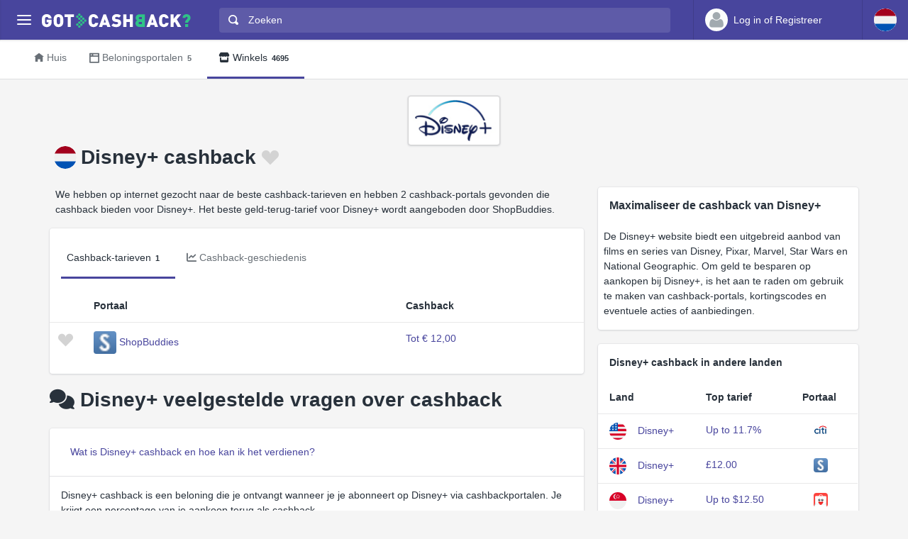

--- FILE ---
content_type: text/html
request_url: https://www.gotcashback.nl/Stores/Disney/
body_size: 10769
content:
<!DOCTYPE html><html lang="nl-NL"><head><META http-equiv="Content-Type" content="text/html; charset=utf-8"><meta charset="utf-8"><meta name="viewport" content="width=device-width, initial-scale=1, shrink-to-fit=no"><title>Ontvang tot € 12,00 Disney+ cashback - vergelijk tarieven van 1 portals</title><meta name="keywords" content="Disney+ cashbackvergelijking, Disney+ cashback, vergelijk Disney+ cashback"><meta name="description" content="Ontdek het Disney+ cashback-aanbod van maximaal tot € 12,00 van 1 vertrouwde cashback-websites."><link rel="icon" href="/favicon.ico"><meta name="og:site_name" content="GotCashback.nl"><meta name="og:image" content="/stores/logos/Disney.jpeg"><link rel="preconnect" href="https://www.googletagmanager.com"><link rel="preconnect" href="https://cdn.gotcashback.com"><meta http-equiv="content-language" content="nl-NL"><meta name="theme-color" content="#3063A0"><link rel="stylesheet" href="https://cdn.gotcashback.com/assets/vendor/bootstrap/css/bootstrap.min.css"><link rel="stylesheet" href="https://cdn.gotcashback.com/assets/vendor/open-iconic/css/open-iconic-bootstrap.min.css"><link rel="stylesheet" href="https://cdn.gotcashback.com/assets/vendor/fontawesome/css/all.min.css"><link rel="stylesheet" href="https://cdn.gotcashback.com/assets/stylesheets/main.min.css"><link rel="stylesheet" href="https://cdn.gotcashback.com/assets/stylesheets/custom.css"><script>(function(w,d,s,l,i){w[l]=w[l]||[];w[l].push({'gtm.start':new Date().getTime(),event:'gtm.js'});var f=d.getElementsByTagName(s)[0],j=d.createElement(s),dl=l!='dataLayer'?'&l='+l:'';j.async=true;j.src='https://www.googletagmanager.com/gtm.js?id='+i+dl;f.parentNode.insertBefore(j,f);})(window,document,'script','dataLayer','GTM-5L9TJG6');</script><link rel="canonical" href="https://www.gotcashback.nl/Stores/Disney/"><script type="text/javascript">!(function (cfg){function e(){cfg.onInit&&cfg.onInit(i)}var S,u,D,t,n,i,C=window,x=document,w=C.location,I="script",b="ingestionendpoint",E="disableExceptionTracking",A="ai.device.";"instrumentationKey"[S="toLowerCase"](),u="crossOrigin",D="POST",t="appInsightsSDK",n=cfg.name||"appInsights",(cfg.name||C[t])&&(C[t]=n),i=C[n]||function(l){var d=!1,g=!1,f={initialize:!0,queue:[],sv:"7",version:2,config:l};function m(e,t){var n={},i="Browser";function a(e){e=""+e;return 1===e.length?"0"+e:e}return n[A+"id"]=i[S](),n[A+"type"]=i,n["ai.operation.name"]=w&&w.pathname||"_unknown_",n["ai.internal.sdkVersion"]="javascript:snippet_"+(f.sv||f.version),{time:(i=new Date).getUTCFullYear()+"-"+a(1+i.getUTCMonth())+"-"+a(i.getUTCDate())+"T"+a(i.getUTCHours())+":"+a(i.getUTCMinutes())+":"+a(i.getUTCSeconds())+"."+(i.getUTCMilliseconds()/1e3).toFixed(3).slice(2,5)+"Z",iKey:e,name:"Microsoft.ApplicationInsights."+e.replace(/-/g,"")+"."+t,sampleRate:100,tags:n,data:{baseData:{ver:2}},ver:4,seq:"1",aiDataContract:undefined}}var h=-1,v=0,y=["js.monitor.azure.com","js.cdn.applicationinsights.io","js.cdn.monitor.azure.com","js0.cdn.applicationinsights.io","js0.cdn.monitor.azure.com","js2.cdn.applicationinsights.io","js2.cdn.monitor.azure.com","az416426.vo.msecnd.net"],k=l.url||cfg.src;if(k){if((n=navigator)&&(~(n=(n.userAgent||"").toLowerCase()).indexOf("msie")||~n.indexOf("trident/"))&&~k.indexOf("ai.3")&&(k=k.replace(/(\/)(ai\.3\.)([^\d]*)$/,function(e,t,n){return t+"ai.2"+n})),!1!==cfg.cr)for(var e=0;e<y.length;e++)if(0<k.indexOf(y[e])){h=e;break}var i=function(e){var a,t,n,i,o,r,s,c,p,u;f.queue=[],g||(0<=h&&v+1<y.length?(a=(h+v+1)%y.length,T(k.replace(/^(.*\/\/)([\w\.]*)(\/.*)$/,function(e,t,n,i){return t+y[a]+i})),v+=1):(d=g=!0,o=k,c=(p=function(){var e,t={},n=l.connectionString;if(n)for(var i=n.split(";"),a=0;a<i.length;a++){var o=i[a].split("=");2===o.length&&(t[o[0][S]()]=o[1])}return t[b]||(e=(n=t.endpointsuffix)?t.location:null,t[b]="https://"+(e?e+".":"")+"dc."+(n||"services.visualstudio.com")),t}()).instrumentationkey||l.instrumentationKey||"",p=(p=p[b])?p+"/v2/track":l.endpointUrl,(u=[]).push((t="SDK LOAD Failure: Failed to load Application Insights SDK script (See stack for details)",n=o,r=p,(s=(i=m(c,"Exception")).data).baseType="ExceptionData",s.baseData.exceptions=[{typeName:"SDKLoadFailed",message:t.replace(/\./g,"-"),hasFullStack:!1,stack:t+"\nSnippet failed to load ["+n+"] -- Telemetry is disabled\nHelp Link: https://go.microsoft.com/fwlink/?linkid=2128109\nHost: "+(w&&w.pathname||"_unknown_")+"\nEndpoint: "+r,parsedStack:[]}],i)),u.push((s=o,t=p,(r=(n=m(c,"Message")).data).baseType="MessageData",(i=r.baseData).message='AI (Internal): 99 message:"'+("SDK LOAD Failure: Failed to load Application Insights SDK script (See stack for details) ("+s+")").replace(/\"/g,"")+'"',i.properties={endpoint:t},n)),o=u,c=p,JSON&&((r=C.fetch)&&!cfg.useXhr?r(c,{method:D,body:JSON.stringify(o),mode:"cors"}):XMLHttpRequest&&((s=new XMLHttpRequest).open(D,c),s.setRequestHeader("Content-type","application/json"),s.send(JSON.stringify(o))))))},a=function(e,t){g||setTimeout(function(){!t&&f.core||i()},500),d=!1},T=function(e){var n=x.createElement(I),e=(n.src=e,cfg[u]);return!e&&""!==e||"undefined"==n[u]||(n[u]=e),n.onload=a,n.onerror=i,n.onreadystatechange=function(e,t){"loaded"!==n.readyState&&"complete"!==n.readyState||a(0,t)},cfg.ld&&cfg.ld<0?x.getElementsByTagName("head")[0].appendChild(n):setTimeout(function(){x.getElementsByTagName(I)[0].parentNode.appendChild(n)},cfg.ld||0),n};T(k)}try{f.cookie=x.cookie}catch(p){}function t(e){for(;e.length;)!function(t){f[t]=function(){var e=arguments;d||f.queue.push(function(){f[t].apply(f,e)})}}(e.pop())}var r,s,n="track",o="TrackPage",c="TrackEvent",n=(t([n+"Event",n+"PageView",n+"Exception",n+"Trace",n+"DependencyData",n+"Metric",n+"PageViewPerformance","start"+o,"stop"+o,"start"+c,"stop"+c,"addTelemetryInitializer","setAuthenticatedUserContext","clearAuthenticatedUserContext","flush"]),f.SeverityLevel={Verbose:0,Information:1,Warning:2,Error:3,Critical:4},(l.extensionConfig||{}).ApplicationInsightsAnalytics||{});return!0!==l[E]&&!0!==n[E]&&(t(["_"+(r="onerror")]),s=C[r],C[r]=function(e,t,n,i,a){var o=s&&s(e,t,n,i,a);return!0!==o&&f["_"+r]({message:e,url:t,lineNumber:n,columnNumber:i,error:a,evt:C.event}),o},l.autoExceptionInstrumented=!0),f}(cfg.cfg),(C[n]=i).queue&&0===i.queue.length?(i.queue.push(e),i.trackPageView({})):e();})({src: "https://js.monitor.azure.com/scripts/b/ai.3.gbl.min.js",crossOrigin: "anonymous", cfg: {connectionString: "InstrumentationKey=65d5affa-54c0-4009-b7c0-90d009f66209;IngestionEndpoint=https://centralus-2.in.applicationinsights.azure.com/;LiveEndpoint=https://centralus.livediagnostics.monitor.azure.com/"}});</script><script async="" crossorigin="anonymous" src="https://pagead2.googlesyndication.com/pagead/js/adsbygoogle.js?client=ca-pub-2504988931986365"></script><script async="" src="https://cdn.gotcashback.com/assets/vendor/lazysizes/lazysizes.min.js"></script><script src="https://cdn.gotcashback.com/assets/vendor/clipboard/clipboard.min.js"></script><script type="application/ld+json">{"@context":"https://schema.org","@graph":[{"@type":"OfferCatalog","name":"Cashback-aanbiedingen voor Disney+","itemListElement":[{"@type":"Offer","name":"ShopBuddies Cashback","price":"12.0000","priceCurrency":"USD","url":null}],"numberOfItems":1},{"@type":"FAQPage","mainEntity":[{"@type":"Question","name":"Wat is Disney+ cashback en hoe kan ik het verdienen?","acceptedAnswer":{"@type":"Answer","text":"Disney+ cashback is een beloning die je ontvangt wanneer je je abonneert op Disney+ via cashbackportalen. Je krijgt een percentage van je aankoop terug als cashback."}},{"@type":"Question","name":"Welke cashback portals bieden Disney+ cashback aan?","acceptedAnswer":{"@type":"Answer","text":"Populaire cashback portals zoals SimplyBestCoupons.com en anderen bieden vaak Disney+ cashback aan. Controleer hun aanbiedingen voor actuele cashback percentages."}},{"@type":"Question","name":"Hoe kan ik Disney+ cashback aanvragen?","acceptedAnswer":{"@type":"Answer","text":"Om Disney+ cashback aan te vragen, moet je je registreren bij een cashback portal, de Disney+ link volgen en je abonnement afsluiten via die link."}},{"@type":"Question","name":"Is er een limiet aan de Disney+ cashback die ik kan verdienen?","acceptedAnswer":{"@type":"Answer","text":"De limiet voor Disney+ cashback varieert per cashback portal, dus het is belangrijk om de voorwaarden te controleren op de specifieke site."}},{"@type":"Question","name":"Hoe lang duurt het voordat ik mijn Disney+ cashback ontvang?","acceptedAnswer":{"@type":"Answer","text":"De tijdsduur voor het ontvangen van je Disney+ cashback kan variëren, meestal tussen enkele dagen tot enkele weken, afhankelijk van het cashback portal."}},{"@type":"Question","name":"Kan ik Disney+ cashback combineren met andere kortingen?","acceptedAnswer":{"@type":"Answer","text":"In de meeste gevallen kun je Disney+ cashback combineren met promoties of kortingscodes, maar controleer altijd de voorwaarden van het cashback portal."}},{"@type":"Question","name":"Wat moet ik doen als ik mijn Disney+ cashback niet ontvang?","acceptedAnswer":{"@type":"Answer","text":"Als je je Disney+ cashback niet ontvangt, neem dan contact op met de klantenservice van het cashback portal en controleer of je aan alle voorwaarden hebt voldaan."}},{"@type":"Question","name":"Zijn er speciale aanbiedingen voor Disney+ cashback op bepaalde tijden?","acceptedAnswer":{"@type":"Answer","text":"Ja, veel cashback portals bieden speciale promoties en verhoogde cashback percentages voor Disney+ tijdens feestdagen of speciale evenementen."}},{"@type":"Question","name":"Dient mijn cashback account geverifieerd te worden voor Disney+ cashback?","acceptedAnswer":{"@type":"Answer","text":"Ja, het is belangrijk om je cashback account te verifiëren om ervoor te zorgen dat je Disney+ cashback goed wordt geregistreerd."}},{"@type":"Question","name":"Kan ik Disney+ cashback verdienen op een proefabonnement?","acceptedAnswer":{"@type":"Answer","text":"Sommige cashback portals bieden cashback op proefabonnementen, maar dit is niet altijd het geval. Controleer de specifieke voorwaarden van het cashback portal."}},{"@type":"Question","name":"Wat gebeurt er als ik mijn Disney+ abonnement annuleer?","acceptedAnswer":{"@type":"Answer","text":"Als je je Disney+ abonnement annuleert, kan dit gevolgen hebben voor je ontvangen cashback. Lees de voorwaarden van het cashback portal voor meer informatie."}},{"@type":"Question","name":"Is Disney+ cashback beschikbaar voor bestaande abonnees?","acceptedAnswer":{"@type":"Answer","text":"In de meeste gevallen is Disney+ cashback alleen beschikbaar voor nieuwe abonnees. Controleer de voorwaarden van het gekozen cashback portal."}},{"@type":"Question","name":"Hoe kan ik mijn Disney+ cashback beter beheren?","acceptedAnswer":{"@type":"Answer","text":"Gebruik de tools en dashboards van het cashback portal om je Disney+ cashback transacties en te ontvangen beloningen effectief te beheren."}},{"@type":"Question","name":"Is Disney+ cashback belastingplichtig?","acceptedAnswer":{"@type":"Answer","text":"Ja, cashback kan worden beschouwd als inkomen, en het is belangrijk om na te gaan of je belasting moet betalen over je ontvangen Disney+ cashback."}},{"@type":"Question","name":"Wat zijn de beste tijdstippen om Disney+ cashback te verdienen?","acceptedAnswer":{"@type":"Answer","text":"De beste tijdstippen om Disney+ cashback te verdienen zijn tijdens verkoopperiodes of tijdens speciale promoties van het cashback portal."}},{"@type":"Question","name":"Wat zijn de voordelen van het gebruik van cashback portals voor Disney+?","acceptedAnswer":{"@type":"Answer","text":"Door cashback portals te gebruiken voor Disney+, krijg je niet alleen cashback, maar ook de mogelijkheid om te profiteren van extra kortingen en aanbiedingen."}},{"@type":"Question","name":"Krijg ik extra cashback voor vrienden die zich aanmelden via mijn link?","acceptedAnswer":{"@type":"Answer","text":"Veel cashback portals bieden doorverwijsprogramma's aan, waarmee je extra Disney+ cashback kunt verdienen wanneer vrienden zich aanmelden via jouw verwijzing."}},{"@type":"Question","name":"Hoe kan ik de hoogte van mijn Disney+ cashback controleren?","acceptedAnswer":{"@type":"Answer","text":"Je kunt de hoogte van je Disney+ cashback controleren via je account op het cashback portal waar je je hebt geregistreerd."}},{"@type":"Question","name":"Wat zijn de meest voorkomende fouten bij het verdienen van Disney+ cashback?","acceptedAnswer":{"@type":"Answer","text":"Meestal voorkomende fouten zijn het niet volgen van de juiste link, het annuleren van het abonnement te snel of het niet voldoen aan de voorwaarden van het cashback portal."}},{"@type":"Question","name":"Kan ik Disney+ cashback verdienen voor aankopen op andere platforms?","acceptedAnswer":{"@type":"Answer","text":"In sommige gevallen bieden cashback portals ook cashback aan voor Disney+ abonnementsaankopen via andere platforms. Controleer de details op de portal."}}]},{"@type":"BreadcrumbList","itemListElement":[{"@type":"ListItem","position":1,"name":"GotCashback.nl","item":"https://www.gotcashback.nl/"},{"@type":"ListItem","position":2,"name":"Winkels","item":"https://www.gotcashback.nl/Stores/"},{"@type":"ListItem","position":3,"name":"Disney+","item":"https://www.gotcashback.nl/Stores/Disney/"}]}]}</script><link rel="alternate" hreflang="en-us" href="https://www.gotcashback.com/Stores/Disney/"><link rel="alternate" hreflang="en-gb" href="https://www.gotcashback.co.uk/Stores/Disney/"><link rel="alternate" hreflang="en-sg" href="https://sg.gotcashback.com/Stores/Disney/"><link rel="alternate" hreflang="it-it" href="https://it.gotcashback.com/Stores/Disney/"><link rel="alternate" hreflang="uk-ua" href="https://www.gotcashback.com.ua/Stores/Disney/"><link rel="alternate" hreflang="en-au" href="https://au.gotcashback.com/Stores/Disney/"><link rel="alternate" hreflang="fr-fr" href="https://fr.gotcashback.com/Stores/Disney/"><link rel="alternate" hreflang="de-de" href="https://www.gotcashback.de/Stores/Disney/"><link rel="alternate" hreflang="es-mx" href="https://mx.gotcashback.com/Stores/Disney/"><link rel="alternate" hreflang="pt-br" href="https://br.gotcashback.com/Stores/Disney/"><link rel="alternate" hreflang="pl-pl" href="https://www.gotcashback.pl/Stores/Disney/"></head><body><noscript><iframe height="0" width="0" style="display:none;visibility:hidden" src="https://www.googletagmanager.com/ns.html?id=GTM-5L9TJG6"></iframe></noscript><div class="app has-fullwidth"><header class="app-header"><div class="top-bar"><div class="top-bar-brand"><button class="hamburger hamburger-squeeze mr-2" type="button" data-toggle="aside" aria-label="Menu"><span class="hamburger-box"><span class="hamburger-inner"></span></span></button><a href="/"><img width="210" height="20" src="https://cdn.gotcashback.com/assets/images/logo-inverse.svg" alt="GotCashback.nl"></a></div><div class="top-bar-list"><div class="top-bar-item px-2 d-md-none d-lg-none d-xl-none"><button class="hamburger hamburger-squeeze" type="button" data-toggle="aside" aria-label="Menu"><span class="hamburger-box"><span class="hamburger-inner"></span></span></button></div><div class="top-bar-item top-bar-item-full"><div class="top-bar-search"><form method="get" action="/Search/"><div class="input-group input-group-search"><div class="input-group-prepend"><span class="input-group-text"><span class="oi oi-magnifying-glass"></span></span></div><input type="text" id="searchbox" name="q" class="form-control" autocomplete="off" placeholder="Zoeken" aria-label="Zoeken"><div class="input-group-append d-none d-md-block"><span class="input-group-text"><span class="search-spinner spinner-border text-white spinner-border-sm" role="status"><span class="sr-only">Loading...</span></span></span></div></div></form></div></div><div class="top-bar-item top-bar-item-right px-0 d-flex"><div class="dropdown"><a class="btn-account d-none d-md-flex" href="/Accounts/Login/"><span class="user-avatar"><img alt="User Avatar" src="https://cdn.gotcashback.com/assets/images/avatars/unknown-profile.jpg"></span><span class="account-summary pr-lg-4 d-none d-lg-block"><span class="account-name">Log in of Registreer</span></span></a></div><div class="dropdown"><button class="btn-account d-flex" type="button" data-toggle="dropdown" aria-haspopup="true" aria-expanded="false"><span class="user-avatar"><img src="https://cdn.gotcashback.com/assets/images/flags/nl.svg" alt="Cashback-vergelijking in Netherlands"></span></button><div class="dropdown-arrow dropdown-arrow-left"></div><div class="dropdown-menu half-height"><a class="dropdown-item" href="https://www.gotcashback.at"><span class="dropdown-icon"><img style="width:24px" class="lazyload" data-src="https://cdn.gotcashback.com/assets/images/flags/at.svg" src="https://cdn.gotcashback.com/assets/images/flags/blank.svg" alt="Cashback-vergelijking in Österreich"></span>Österreich</a><a class="dropdown-item" href="https://au.gotcashback.com"><span class="dropdown-icon"><img style="width:24px" class="lazyload" data-src="https://cdn.gotcashback.com/assets/images/flags/au.svg" src="https://cdn.gotcashback.com/assets/images/flags/blank.svg" alt="Cashback-vergelijking in Australia"></span>Australia</a><a class="dropdown-item" href="https://br.gotcashback.com"><span class="dropdown-icon"><img style="width:24px" class="lazyload" data-src="https://cdn.gotcashback.com/assets/images/flags/br.svg" src="https://cdn.gotcashback.com/assets/images/flags/blank.svg" alt="Cashback-vergelijking in Brasil"></span>Brasil</a><a class="dropdown-item" href="https://by.gotcashback.com"><span class="dropdown-icon"><img style="width:24px" class="lazyload" data-src="https://cdn.gotcashback.com/assets/images/flags/by.svg" src="https://cdn.gotcashback.com/assets/images/flags/blank.svg" alt="Cashback-vergelijking in Беларусь"></span>Беларусь</a><a class="dropdown-item" href="https://ca.gotcashback.com"><span class="dropdown-icon"><img style="width:24px" class="lazyload" data-src="https://cdn.gotcashback.com/assets/images/flags/ca.svg" src="https://cdn.gotcashback.com/assets/images/flags/blank.svg" alt="Cashback-vergelijking in Canada"></span>Canada</a><a class="dropdown-item" href="https://www.gotcashback.cz"><span class="dropdown-icon"><img style="width:24px" class="lazyload" data-src="https://cdn.gotcashback.com/assets/images/flags/cz.svg" src="https://cdn.gotcashback.com/assets/images/flags/blank.svg" alt="Cashback-vergelijking in Czechia"></span>Czechia</a><a class="dropdown-item" href="https://www.gotcashback.de"><span class="dropdown-icon"><img style="width:24px" class="lazyload" data-src="https://cdn.gotcashback.com/assets/images/flags/de.svg" src="https://cdn.gotcashback.com/assets/images/flags/blank.svg" alt="Cashback-vergelijking in Deutschland"></span>Deutschland</a><a class="dropdown-item" href="https://dk.gotcashback.com"><span class="dropdown-icon"><img style="width:24px" class="lazyload" data-src="https://cdn.gotcashback.com/assets/images/flags/dk.svg" src="https://cdn.gotcashback.com/assets/images/flags/blank.svg" alt="Cashback-vergelijking in Danmark"></span>Danmark</a><a class="dropdown-item" href="https://ee.gotcashback.com"><span class="dropdown-icon"><img style="width:24px" class="lazyload" data-src="https://cdn.gotcashback.com/assets/images/flags/ee.svg" src="https://cdn.gotcashback.com/assets/images/flags/blank.svg" alt="Cashback-vergelijking in Eesti"></span>Eesti</a><a class="dropdown-item" href="https://www.gotcashback.es"><span class="dropdown-icon"><img style="width:24px" class="lazyload" data-src="https://cdn.gotcashback.com/assets/images/flags/es.svg" src="https://cdn.gotcashback.com/assets/images/flags/blank.svg" alt="Cashback-vergelijking in Spain"></span>Spain</a><a class="dropdown-item" href="https://fi.gotcashback.com"><span class="dropdown-icon"><img style="width:24px" class="lazyload" data-src="https://cdn.gotcashback.com/assets/images/flags/fi.svg" src="https://cdn.gotcashback.com/assets/images/flags/blank.svg" alt="Cashback-vergelijking in Suomi"></span>Suomi</a><a class="dropdown-item" href="https://fr.gotcashback.com"><span class="dropdown-icon"><img style="width:24px" class="lazyload" data-src="https://cdn.gotcashback.com/assets/images/flags/fr.svg" src="https://cdn.gotcashback.com/assets/images/flags/blank.svg" alt="Cashback-vergelijking in France"></span>France</a><a class="dropdown-item" href="https://www.gotcashback.co.uk"><span class="dropdown-icon"><img style="width:24px" class="lazyload" data-src="https://cdn.gotcashback.com/assets/images/flags/gb.svg" src="https://cdn.gotcashback.com/assets/images/flags/blank.svg" alt="Cashback-vergelijking in United Kingdom"></span>United Kingdom</a><a class="dropdown-item" href="https://gr.gotcashback.com"><span class="dropdown-icon"><img style="width:24px" class="lazyload" data-src="https://cdn.gotcashback.com/assets/images/flags/gr.svg" src="https://cdn.gotcashback.com/assets/images/flags/blank.svg" alt="Cashback-vergelijking in Ελλάδα"></span>Ελλάδα</a><a class="dropdown-item" href="https://hu.gotcashback.com"><span class="dropdown-icon"><img style="width:24px" class="lazyload" data-src="https://cdn.gotcashback.com/assets/images/flags/hu.svg" src="https://cdn.gotcashback.com/assets/images/flags/blank.svg" alt="Cashback-vergelijking in Magyarország"></span>Magyarország</a><a class="dropdown-item" href="https://ie.gotcashback.com"><span class="dropdown-icon"><img style="width:24px" class="lazyload" data-src="https://cdn.gotcashback.com/assets/images/flags/ie.svg" src="https://cdn.gotcashback.com/assets/images/flags/blank.svg" alt="Cashback-vergelijking in Ireland"></span>Ireland</a><a class="dropdown-item" href="https://www.gotcashback.co.il"><span class="dropdown-icon"><img style="width:24px" class="lazyload" data-src="https://cdn.gotcashback.com/assets/images/flags/il.svg" src="https://cdn.gotcashback.com/assets/images/flags/blank.svg" alt="Cashback-vergelijking in ישראל"></span>ישראל</a><a class="dropdown-item" href="https://www.gotcashback.co.in"><span class="dropdown-icon"><img style="width:24px" class="lazyload" data-src="https://cdn.gotcashback.com/assets/images/flags/in.svg" src="https://cdn.gotcashback.com/assets/images/flags/blank.svg" alt="Cashback-vergelijking in India"></span>India</a><a class="dropdown-item" href="https://it.gotcashback.com"><span class="dropdown-icon"><img style="width:24px" class="lazyload" data-src="https://cdn.gotcashback.com/assets/images/flags/it.svg" src="https://cdn.gotcashback.com/assets/images/flags/blank.svg" alt="Cashback-vergelijking in Italy"></span>Italy</a><a class="dropdown-item" href="https://lt.gotcashback.com"><span class="dropdown-icon"><img style="width:24px" class="lazyload" data-src="https://cdn.gotcashback.com/assets/images/flags/lt.svg" src="https://cdn.gotcashback.com/assets/images/flags/blank.svg" alt="Cashback-vergelijking in Lietuva"></span>Lietuva</a><a class="dropdown-item" href="https://lv.gotcashback.com"><span class="dropdown-icon"><img style="width:24px" class="lazyload" data-src="https://cdn.gotcashback.com/assets/images/flags/lv.svg" src="https://cdn.gotcashback.com/assets/images/flags/blank.svg" alt="Cashback-vergelijking in Latvija"></span>Latvija</a><a class="dropdown-item" href="https://mx.gotcashback.com"><span class="dropdown-icon"><img style="width:24px" class="lazyload" data-src="https://cdn.gotcashback.com/assets/images/flags/mx.svg" src="https://cdn.gotcashback.com/assets/images/flags/blank.svg" alt="Cashback-vergelijking in México"></span>México</a><a class="dropdown-item" href="https://nz.gotcashback.com"><span class="dropdown-icon"><img style="width:24px" class="lazyload" data-src="https://cdn.gotcashback.com/assets/images/flags/nz.svg" src="https://cdn.gotcashback.com/assets/images/flags/blank.svg" alt="Cashback-vergelijking in New Zealand"></span>New Zealand</a><a class="dropdown-item" href="https://www.gotcashback.pl"><span class="dropdown-icon"><img style="width:24px" class="lazyload" data-src="https://cdn.gotcashback.com/assets/images/flags/pl.svg" src="https://cdn.gotcashback.com/assets/images/flags/blank.svg" alt="Cashback-vergelijking in Poland"></span>Poland</a><a class="dropdown-item" href="https://pt.gotcashback.com"><span class="dropdown-icon"><img style="width:24px" class="lazyload" data-src="https://cdn.gotcashback.com/assets/images/flags/pt.svg" src="https://cdn.gotcashback.com/assets/images/flags/blank.svg" alt="Cashback-vergelijking in Portugal"></span>Portugal</a><a class="dropdown-item" href="https://ro.gotcashback.com"><span class="dropdown-icon"><img style="width:24px" class="lazyload" data-src="https://cdn.gotcashback.com/assets/images/flags/ro.svg" src="https://cdn.gotcashback.com/assets/images/flags/blank.svg" alt="Cashback-vergelijking in România"></span>România</a><a class="dropdown-item" href="https://www.gotcashback.ru"><span class="dropdown-icon"><img style="width:24px" class="lazyload" data-src="https://cdn.gotcashback.com/assets/images/flags/ru.svg" src="https://cdn.gotcashback.com/assets/images/flags/blank.svg" alt="Cashback-vergelijking in Россия"></span>Россия</a><a class="dropdown-item" href="https://se.gotcashback.com"><span class="dropdown-icon"><img style="width:24px" class="lazyload" data-src="https://cdn.gotcashback.com/assets/images/flags/se.svg" src="https://cdn.gotcashback.com/assets/images/flags/blank.svg" alt="Cashback-vergelijking in Sverige"></span>Sverige</a><a class="dropdown-item" href="https://sg.gotcashback.com"><span class="dropdown-icon"><img style="width:24px" class="lazyload" data-src="https://cdn.gotcashback.com/assets/images/flags/sg.svg" src="https://cdn.gotcashback.com/assets/images/flags/blank.svg" alt="Cashback-vergelijking in Singapore"></span>Singapore</a><a class="dropdown-item" href="https://tr.gotcashback.com"><span class="dropdown-icon"><img style="width:24px" class="lazyload" data-src="https://cdn.gotcashback.com/assets/images/flags/tr.svg" src="https://cdn.gotcashback.com/assets/images/flags/blank.svg" alt="Cashback-vergelijking in Türkiye"></span>Türkiye</a><a class="dropdown-item" href="https://www.gotcashback.com.ua"><span class="dropdown-icon"><img style="width:24px" class="lazyload" data-src="https://cdn.gotcashback.com/assets/images/flags/ua.svg" src="https://cdn.gotcashback.com/assets/images/flags/blank.svg" alt="Cashback-vergelijking in Україна"></span>Україна</a><a class="dropdown-item" href="https://www.gotcashback.com"><span class="dropdown-icon"><img style="width:24px" class="lazyload" data-src="https://cdn.gotcashback.com/assets/images/flags/us.svg" src="https://cdn.gotcashback.com/assets/images/flags/blank.svg" alt="Cashback-vergelijking in United States"></span>United States</a></div></div></div></div></div></header><aside class="app-aside"><div class="aside-content"><header class="aside-header"><button class="hamburger hamburger-squeeze has-active" type="button" data-toggle="aside" aria-label="Menu"><span class="hamburger-box"><span class="hamburger-inner"></span></span></button><div class="top-bar-brand"><a href="/"><img width="210" height="20" src="https://cdn.gotcashback.com/assets/images/logo.svg" alt="GotCashback.nl"></a></div><a class="btn-account d-flex d-md-none" href="/Accounts/Login/"><span class="user-avatar user-avatar-lg"><img alt="User Avatar" src="https://cdn.gotcashback.com/assets/images/avatars/unknown-profile.jpg"></span><span class="account-icon"><span class="fa fa-caret-down fa-lg"></span></span><span class="account-summary"><span class="account-name">Log in of Registreer</span></span></a></header><section class="aside-menu has-scrollable"><nav id="stacked-menu" class="stacked-menu"><ul class="menu"><li class="menu-item has-active"><a href="/" class="menu-link"><span class="menu-icon oi oi-home"></span><span class="menu-text">Huis</span></a></li><li class="menu-item"><a href="/Portals/" class="menu-link"><span class="menu-icon oi oi-browser"></span><span class="menu-text">Beloningsportalen</span><span class="badge badge-success">5</span></a></li><li class="menu-item"><a href="/Stores/" class="menu-link"><span class="menu-icon fas fa-store"></span><span class="menu-text">Winkels</span><span class="badge badge-success">4695</span></a></li></ul></nav></section></div></aside><main class="app-main"><div class="wrapper"><nav class="page-navs bg-white"><div class="nav-scroller"><div class="nav nav-tabs"><a class="nav-link" href="/"><i class="d-none d-md-inline oi oi-home mr-1" style=""></i>Huis</a><a class="nav-link" href="/Portals/"><i class="d-none d-md-inline oi oi-browser mr-1" style=""></i><span class="d-none d-md-inline">Beloningsportalen</span><span class="d-inline d-md-none">Portalen</span><span class="badge">5</span></a><a href="/Stores/" class="nav-link active"><i class="d-none d-md-inline fas fa-store mr-1" style=""></i>Winkels<span class="badge">4695</span></a></div></div></nav><div class="page"><div class="page-inner"><div class="store-cover"><div class="text-center"><img class="store-logo" alt="Disney+ cashback" src="/stores/logos/Disney.jpeg"></div><header class="page-title-bar"><div class="dropdown float-left"><button class="btn-account d-flex" type="button" data-toggle="dropdown" aria-haspopup="true" aria-expanded="false"><span class="user-avatar"><img alt="" src="https://cdn.gotcashback.com/assets/images/flags/nl.svg"></span></button><div class="dropdown-arrow dropdown-arrow-left"></div><div class="dropdown-menu"><h6 class="dropdown-header"><span>Disney+ cashback in andere landen</span></h6><a class="dropdown-item" href="https://www.gotcashback.com/Stores/Disney/" lang="en-US"><span class="dropdown-icon"><img alt="" style="width:24px" src="https://cdn.gotcashback.com/assets/images/flags/us.svg"></span>Disney+<span class="tile tile-img tile-xs ml-3 mr-2"><img class="img-fluid portal-icon" src="https://cdn.gotcashback.com/assets/images/portalicons/citi.png" alt="Citi Shop cashback for Disney+"></span>Up to 11.7%</a><a class="dropdown-item" href="https://www.gotcashback.co.uk/Stores/Disney/" lang="en-GB"><span class="dropdown-icon"><img alt="" style="width:24px" src="https://cdn.gotcashback.com/assets/images/flags/gb.svg"></span>Disney+<span class="tile tile-img tile-xs ml-3 mr-2"><img class="img-fluid portal-icon" src="https://cdn.gotcashback.com/assets/images/portalicons/shopbuddies.ico" alt="ShopBuddies cashback for Disney+"></span>£12.00</a><a class="dropdown-item" href="https://sg.gotcashback.com/Stores/Disney/" lang="en-SG"><span class="dropdown-icon"><img alt="" style="width:24px" src="https://cdn.gotcashback.com/assets/images/flags/sg.svg"></span>Disney+<span class="tile tile-img tile-xs ml-3 mr-2"><img class="img-fluid portal-icon" src="https://cdn.gotcashback.com/assets/images/portalicons/shopback.ico" alt="ShopBack cashback for Disney+"></span>Up to $12.50</a><a class="dropdown-item" href="https://it.gotcashback.com/Stores/Disney/" lang="it-IT"><span class="dropdown-icon"><img alt="" style="width:24px" src="https://cdn.gotcashback.com/assets/images/flags/it.svg"></span>Disney+<span class="tile tile-img tile-xs ml-3 mr-2"><img class="img-fluid portal-icon" src="https://cdn.gotcashback.com/assets/images/portalicons/shopbuddies.ico" alt="ShopBuddies rimborso in contanti per Disney+"></span>Fino a 12,00 €</a><a class="dropdown-item" href="https://www.gotcashback.com.ua/Stores/Disney/" lang="uk-UA"><span class="dropdown-icon"><img alt="" style="width:24px" src="https://cdn.gotcashback.com/assets/images/flags/ua.svg"></span>Disney+<span class="tile tile-img tile-xs ml-3 mr-2"><img class="img-fluid portal-icon" src="https://cdn.gotcashback.com/assets/images/portalicons/letyshops.png" alt="Кешбек LetyShops на Disney+"></span>До 12.5$</a><a class="dropdown-item" href="https://au.gotcashback.com/Stores/Disney/" lang="en-AU"><span class="dropdown-icon"><img alt="" style="width:24px" src="https://cdn.gotcashback.com/assets/images/flags/au.svg"></span>Disney+<span class="tile tile-img tile-xs ml-3 mr-2"><img class="img-fluid portal-icon" src="https://cdn.gotcashback.com/assets/images/portalicons/shopback.ico" alt="ShopBack cashback for Disney+"></span>Up to $21</a><a class="dropdown-item" href="https://fr.gotcashback.com/Stores/Disney/" lang="fr-FR"><span class="dropdown-icon"><img alt="" style="width:24px" src="https://cdn.gotcashback.com/assets/images/flags/fr.svg"></span>Disney+<span class="tile tile-img tile-xs ml-3 mr-2"><img class="img-fluid portal-icon" src="https://cdn.gotcashback.com/assets/images/portalicons/ebuyclub.ico" alt="eBuyClub remise pour Disney+"></span>6,50€</a><a class="dropdown-item" href="https://www.gotcashback.de/Stores/Disney/" lang="de-DE"><span class="dropdown-icon"><img alt="" style="width:24px" src="https://cdn.gotcashback.com/assets/images/flags/de.svg"></span>Disney+<span class="tile tile-img tile-xs ml-3 mr-2"><img class="img-fluid portal-icon" src="https://cdn.gotcashback.com/assets/images/portalicons/shopbuddies.ico" alt="ShopBuddies Cashback für Disney+"></span>Bis zu 12,00 €</a><a class="dropdown-item" href="https://mx.gotcashback.com/Stores/Disney/" lang="es-MX"><span class="dropdown-icon"><img alt="" style="width:24px" src="https://cdn.gotcashback.com/assets/images/flags/mx.svg"></span>Disney+<span class="tile tile-img tile-xs ml-3 mr-2"><img class="img-fluid portal-icon" src="https://cdn.gotcashback.com/assets/images/portalicons/beruby.ico" alt="Beruby reembolso por Disney+"></span>hasta $215.60</a><a class="dropdown-item" href="https://br.gotcashback.com/Stores/Disney/" lang="pt-BR"><span class="dropdown-icon"><img alt="" style="width:24px" src="https://cdn.gotcashback.com/assets/images/flags/br.svg"></span>Disney+<span class="tile tile-img tile-xs ml-3 mr-2"><img class="img-fluid portal-icon" src="https://cdn.gotcashback.com/assets/images/portalicons/opera-cashback.png" alt="Opera Cashback reembolso para Disney+"></span>Até US$ 15,00</a><a class="dropdown-item" href="https://www.gotcashback.pl/Stores/Disney/" lang="pl-PL"><span class="dropdown-icon"><img alt="" style="width:24px" src="https://cdn.gotcashback.com/assets/images/flags/pl.svg"></span>Disney+<span class="tile tile-img tile-xs ml-3 mr-2"><img class="img-fluid portal-icon" src="https://cdn.gotcashback.com/assets/images/portalicons/opera-cashback.png" alt="Opera Cashback zwrot za Disney+"></span>Do 6,00 $</a></div></div><h1 class="page-title mr-sm-auto">Disney+ cashback<a class="store ml-1 tile tile-img" data-store-id="71253" href="/Accounts/Login/?ReturnUrl=/"><span class="fav-on fav-active menu-icon oi oi-heart d-none"></span><span class="fav-off fav menu-icon oi oi-heart d-blockinline"></span><span class="fav-wait fav menu-icon oi oi-clock d-none"></span></a></h1></header></div><div class="page-section"><div class="row"><div class="col-xl-8"><p class="ml-2 mr-2">We hebben op internet gezocht naar de beste cashback-tarieven en hebben 2 cashback-portals gevonden die cashback bieden voor Disney+. Het beste geld-terug-tarief voor Disney+ wordt aangeboden door ShopBuddies.</p><section class="card card-fluid"><header class="card-header border-0"><div class="d-flex align-items-center"><div class="nav-scroller"><div class="nav nav-tabs card-header-tabs mr-auto flex-nowrap"><a data-toggle="tab" class="nav-link show active" href="#online-rates"><span class="d-none d-md-inline">Cashback-tarieven</span><span class="d-inline d-md-none">Cashback</span><span class="badge">1</span></a><a class="nav-link" data-toggle="tab" href="#rates-history"><i class="fas fa-chart-line mr-1"></i><span class="d-none d-md-inline">Cashback-geschiedenis</span><span class="d-inline d-md-none">Geschiedenis</span></a></div></div></div></header><div class="tab-content"><div role="tabpanel" class="tab-pane fade show active" id="online-rates" aria-labelledby="online-rates"><div class="table-responsive"><table class="table table-hover"><thead class="thead-"><tr><th style="width:50px"></th><th style="min-width:200px">Portaal</th><th>Cashback</th><th></th></tr></thead><tbody><tr><td><a class="portal " data-portal-id="78" href="/Accounts/Login/?ReturnUrl=/"><span class="fav-on fav-active menu-icon oi oi-heart d-none"></span><span class="fav-off fav menu-icon oi oi-heart d-blockinline"></span><span class="fav-wait fav menu-icon oi oi-clock d-none"></span></a></td><td><span class="tile tile-img mr-1"><img class="img-fluid portal-icon" src="https://cdn.gotcashback.com/assets/images/portalicons/shopbuddies.ico" alt="ShopBuddies cashback voor Disney+"></span><a target="_blank" rel="nofollow" href="/Click/shopbuddies/Disney/">ShopBuddies</a></td><td><a target="_blank" rel="nofollow" href="/Click/shopbuddies/Disney/">Tot € 12,00</a></td><td></td></tr></tbody></table></div></div><div class="tab-pane fade" id="rates-history" role="tabpanel" aria-labelledby="ratehistory"><div class="col-lg-3 col-md-4 col-sm-6"><div class="form-group ml-2 mt-2 mr-2"><form><div class="input-group input-group-alt"><select id="ratehistorytype" class="custom-select"><option value="year">Laatste 12 maanden</option><option value="month">Laatste 30 dagen</option></select></div></form></div></div><div class="col-lg-12 mt-2"><p></p><div class="card card-fluid"><div class="card-body"><div class="chartjs-size-monitor"><div class="chartjs-size-monitor-expand"><div class=""></div></div><div class="chartjs-size-monitor-shrink"><div class=""></div></div></div><canvas id="ratehistory-chart" class="chartjs chartjs-render-monitor" style="display: block; width: 100%; height: 250px;" height="250" data-store-id="71253"></canvas></div><div class="card-footer"></div></div></div></div></div></section><h2 class="page-title-bar page-title mr-sm-auto"><span class="fas fa-comments mr-2"></span>Disney+ veelgestelde vragen over cashback</h2><div id="faqs"><div class="card mb-2"><div class="card-header" id="heading1"><h5 class="mb-0"><button class="btn btn-link text-left text-wrap" data-toggle="collapse" aria-expanded="true" data-target="#collapse1" aria-controls="collapse1">Wat is Disney+ cashback en hoe kan ik het verdienen?</button></h5></div><div data-parent="#faqs" class="collapse show" id="collapse1" aria-labelledby="heading1"><div class="card-body">Disney+ cashback is een beloning die je ontvangt wanneer je je abonneert op Disney+ via cashbackportalen. Je krijgt een percentage van je aankoop terug als cashback.</div></div></div><div class="card mb-2"><div class="card-header" id="heading2"><h5 class="mb-0"><button class="btn btn-link text-left text-wrap" data-toggle="collapse" aria-expanded="false" data-target="#collapse2" aria-controls="collapse2">Welke cashback portals bieden Disney+ cashback aan?</button></h5></div><div data-parent="#faqs" class="collapse" id="collapse2" aria-labelledby="heading2"><div class="card-body">Populaire cashback portals zoals SimplyBestCoupons.com en anderen bieden vaak Disney+ cashback aan. Controleer hun aanbiedingen voor actuele cashback percentages.</div></div></div><div class="card mb-2"><div class="card-header" id="heading3"><h5 class="mb-0"><button class="btn btn-link text-left text-wrap" data-toggle="collapse" aria-expanded="false" data-target="#collapse3" aria-controls="collapse3">Hoe kan ik Disney+ cashback aanvragen?</button></h5></div><div data-parent="#faqs" class="collapse" id="collapse3" aria-labelledby="heading3"><div class="card-body">Om Disney+ cashback aan te vragen, moet je je registreren bij een cashback portal, de Disney+ link volgen en je abonnement afsluiten via die link.</div></div></div><div class="card mb-2"><div class="card-header" id="heading4"><h5 class="mb-0"><button class="btn btn-link text-left text-wrap" data-toggle="collapse" aria-expanded="false" data-target="#collapse4" aria-controls="collapse4">Is er een limiet aan de Disney+ cashback die ik kan verdienen?</button></h5></div><div data-parent="#faqs" class="collapse" id="collapse4" aria-labelledby="heading4"><div class="card-body">De limiet voor Disney+ cashback varieert per cashback portal, dus het is belangrijk om de voorwaarden te controleren op de specifieke site.</div></div></div><div class="card mb-2"><div class="card-header" id="heading5"><h5 class="mb-0"><button class="btn btn-link text-left text-wrap" data-toggle="collapse" aria-expanded="false" data-target="#collapse5" aria-controls="collapse5">Hoe lang duurt het voordat ik mijn Disney+ cashback ontvang?</button></h5></div><div data-parent="#faqs" class="collapse" id="collapse5" aria-labelledby="heading5"><div class="card-body">De tijdsduur voor het ontvangen van je Disney+ cashback kan variëren, meestal tussen enkele dagen tot enkele weken, afhankelijk van het cashback portal.</div></div></div><div class="card mb-2"><div class="card-header" id="heading6"><h5 class="mb-0"><button class="btn btn-link text-left text-wrap" data-toggle="collapse" aria-expanded="false" data-target="#collapse6" aria-controls="collapse6">Kan ik Disney+ cashback combineren met andere kortingen?</button></h5></div><div data-parent="#faqs" class="collapse" id="collapse6" aria-labelledby="heading6"><div class="card-body">In de meeste gevallen kun je Disney+ cashback combineren met promoties of kortingscodes, maar controleer altijd de voorwaarden van het cashback portal.</div></div></div><div class="card mb-2"><div class="card-header" id="heading7"><h5 class="mb-0"><button class="btn btn-link text-left text-wrap" data-toggle="collapse" aria-expanded="false" data-target="#collapse7" aria-controls="collapse7">Wat moet ik doen als ik mijn Disney+ cashback niet ontvang?</button></h5></div><div data-parent="#faqs" class="collapse" id="collapse7" aria-labelledby="heading7"><div class="card-body">Als je je Disney+ cashback niet ontvangt, neem dan contact op met de klantenservice van het cashback portal en controleer of je aan alle voorwaarden hebt voldaan.</div></div></div><div class="card mb-2"><div class="card-header" id="heading8"><h5 class="mb-0"><button class="btn btn-link text-left text-wrap" data-toggle="collapse" aria-expanded="false" data-target="#collapse8" aria-controls="collapse8">Zijn er speciale aanbiedingen voor Disney+ cashback op bepaalde tijden?</button></h5></div><div data-parent="#faqs" class="collapse" id="collapse8" aria-labelledby="heading8"><div class="card-body">Ja, veel cashback portals bieden speciale promoties en verhoogde cashback percentages voor Disney+ tijdens feestdagen of speciale evenementen.</div></div></div><div class="card mb-2"><div class="card-header" id="heading9"><h5 class="mb-0"><button class="btn btn-link text-left text-wrap" data-toggle="collapse" aria-expanded="false" data-target="#collapse9" aria-controls="collapse9">Dient mijn cashback account geverifieerd te worden voor Disney+ cashback?</button></h5></div><div data-parent="#faqs" class="collapse" id="collapse9" aria-labelledby="heading9"><div class="card-body">Ja, het is belangrijk om je cashback account te verifiëren om ervoor te zorgen dat je Disney+ cashback goed wordt geregistreerd.</div></div></div><div class="card mb-2"><div class="card-header" id="heading10"><h5 class="mb-0"><button class="btn btn-link text-left text-wrap" data-toggle="collapse" aria-expanded="false" data-target="#collapse10" aria-controls="collapse10">Kan ik Disney+ cashback verdienen op een proefabonnement?</button></h5></div><div data-parent="#faqs" class="collapse" id="collapse10" aria-labelledby="heading10"><div class="card-body">Sommige cashback portals bieden cashback op proefabonnementen, maar dit is niet altijd het geval. Controleer de specifieke voorwaarden van het cashback portal.</div></div></div><div class="card mb-2"><div class="card-header" id="heading11"><h5 class="mb-0"><button class="btn btn-link text-left text-wrap" data-toggle="collapse" aria-expanded="false" data-target="#collapse11" aria-controls="collapse11">Wat gebeurt er als ik mijn Disney+ abonnement annuleer?</button></h5></div><div data-parent="#faqs" class="collapse" id="collapse11" aria-labelledby="heading11"><div class="card-body">Als je je Disney+ abonnement annuleert, kan dit gevolgen hebben voor je ontvangen cashback. Lees de voorwaarden van het cashback portal voor meer informatie.</div></div></div><div class="card mb-2"><div class="card-header" id="heading12"><h5 class="mb-0"><button class="btn btn-link text-left text-wrap" data-toggle="collapse" aria-expanded="false" data-target="#collapse12" aria-controls="collapse12">Is Disney+ cashback beschikbaar voor bestaande abonnees?</button></h5></div><div data-parent="#faqs" class="collapse" id="collapse12" aria-labelledby="heading12"><div class="card-body">In de meeste gevallen is Disney+ cashback alleen beschikbaar voor nieuwe abonnees. Controleer de voorwaarden van het gekozen cashback portal.</div></div></div><div class="card mb-2"><div class="card-header" id="heading13"><h5 class="mb-0"><button class="btn btn-link text-left text-wrap" data-toggle="collapse" aria-expanded="false" data-target="#collapse13" aria-controls="collapse13">Hoe kan ik mijn Disney+ cashback beter beheren?</button></h5></div><div data-parent="#faqs" class="collapse" id="collapse13" aria-labelledby="heading13"><div class="card-body">Gebruik de tools en dashboards van het cashback portal om je Disney+ cashback transacties en te ontvangen beloningen effectief te beheren.</div></div></div><div class="card mb-2"><div class="card-header" id="heading14"><h5 class="mb-0"><button class="btn btn-link text-left text-wrap" data-toggle="collapse" aria-expanded="false" data-target="#collapse14" aria-controls="collapse14">Is Disney+ cashback belastingplichtig?</button></h5></div><div data-parent="#faqs" class="collapse" id="collapse14" aria-labelledby="heading14"><div class="card-body">Ja, cashback kan worden beschouwd als inkomen, en het is belangrijk om na te gaan of je belasting moet betalen over je ontvangen Disney+ cashback.</div></div></div><div class="card mb-2"><div class="card-header" id="heading15"><h5 class="mb-0"><button class="btn btn-link text-left text-wrap" data-toggle="collapse" aria-expanded="false" data-target="#collapse15" aria-controls="collapse15">Wat zijn de beste tijdstippen om Disney+ cashback te verdienen?</button></h5></div><div data-parent="#faqs" class="collapse" id="collapse15" aria-labelledby="heading15"><div class="card-body">De beste tijdstippen om Disney+ cashback te verdienen zijn tijdens verkoopperiodes of tijdens speciale promoties van het cashback portal.</div></div></div><div class="card mb-2"><div class="card-header" id="heading16"><h5 class="mb-0"><button class="btn btn-link text-left text-wrap" data-toggle="collapse" aria-expanded="false" data-target="#collapse16" aria-controls="collapse16">Wat zijn de voordelen van het gebruik van cashback portals voor Disney+?</button></h5></div><div data-parent="#faqs" class="collapse" id="collapse16" aria-labelledby="heading16"><div class="card-body">Door cashback portals te gebruiken voor Disney+, krijg je niet alleen cashback, maar ook de mogelijkheid om te profiteren van extra kortingen en aanbiedingen.</div></div></div><div class="card mb-2"><div class="card-header" id="heading17"><h5 class="mb-0"><button class="btn btn-link text-left text-wrap" data-toggle="collapse" aria-expanded="false" data-target="#collapse17" aria-controls="collapse17">Krijg ik extra cashback voor vrienden die zich aanmelden via mijn link?</button></h5></div><div data-parent="#faqs" class="collapse" id="collapse17" aria-labelledby="heading17"><div class="card-body">Veel cashback portals bieden doorverwijsprogramma's aan, waarmee je extra Disney+ cashback kunt verdienen wanneer vrienden zich aanmelden via jouw verwijzing.</div></div></div><div class="card mb-2"><div class="card-header" id="heading18"><h5 class="mb-0"><button class="btn btn-link text-left text-wrap" data-toggle="collapse" aria-expanded="false" data-target="#collapse18" aria-controls="collapse18">Hoe kan ik de hoogte van mijn Disney+ cashback controleren?</button></h5></div><div data-parent="#faqs" class="collapse" id="collapse18" aria-labelledby="heading18"><div class="card-body">Je kunt de hoogte van je Disney+ cashback controleren via je account op het cashback portal waar je je hebt geregistreerd.</div></div></div><div class="card mb-2"><div class="card-header" id="heading19"><h5 class="mb-0"><button class="btn btn-link text-left text-wrap" data-toggle="collapse" aria-expanded="false" data-target="#collapse19" aria-controls="collapse19">Wat zijn de meest voorkomende fouten bij het verdienen van Disney+ cashback?</button></h5></div><div data-parent="#faqs" class="collapse" id="collapse19" aria-labelledby="heading19"><div class="card-body">Meestal voorkomende fouten zijn het niet volgen van de juiste link, het annuleren van het abonnement te snel of het niet voldoen aan de voorwaarden van het cashback portal.</div></div></div><div class="card mb-2"><div class="card-header" id="heading20"><h5 class="mb-0"><button class="btn btn-link text-left text-wrap" data-toggle="collapse" aria-expanded="false" data-target="#collapse20" aria-controls="collapse20">Kan ik Disney+ cashback verdienen voor aankopen op andere platforms?</button></h5></div><div data-parent="#faqs" class="collapse" id="collapse20" aria-labelledby="heading20"><div class="card-body">In sommige gevallen bieden cashback portals ook cashback aan voor Disney+ abonnementsaankopen via andere platforms. Controleer de details op de portal.</div></div></div></div></div><div class="col-xl-4"><section class="card card-fluid"><header class="card-header border-0"><div class="d-flex align-items-center"><h2 class="mr-auto">Maximaliseer de cashback van Disney+</h2></div></header><p class="ml-2 mr-2">De Disney+ website biedt een uitgebreid aanbod van films en series van Disney, Pixar, Marvel, Star Wars en National Geographic. Om geld te besparen op aankopen bij Disney+, is het aan te raden om gebruik te maken van cashback-portals, kortingscodes en eventuele acties of aanbiedingen.</p></section><section class="card card-fluid"><header class="card-header border-0"><div class="d-flex align-items-center"><span class="mr-auto">Disney+ cashback in andere landen</span></div></header><div class="table-responsive"><table class="table table-hover"><thead class="thead-"><tr><th>Land</th><th>Top tarief</th><th>Portaal</th></tr></thead><tbody><tr><td><a lang="en-US" href="https://www.gotcashback.com/Stores/Disney/"><span class="dropdown-icon mr-3"><img style="width:24px" alt="Disney+ cashback in United States" title="Disney+ cashback in United States" src="https://cdn.gotcashback.com/assets/images/flags/us.svg"></span></a><a lang="en-US" href="https://www.gotcashback.com/Stores/Disney/">Disney+ <span class="d-none">cashback in United States</span></a></td><td><a lang="en-US" href="https://www.gotcashback.com/Stores/Disney/" title="Up to 11.7% Disney+ cashback in United States">Up to 11.7%</a></td><td><span class="tile tile-img tile-xs ml-3 mr-2"><img class="img-fluid portal-icon" alt="Citi Shop" title="Citi Shop" src="https://cdn.gotcashback.com/assets/images/portalicons/citi.png"></span></td></tr><tr><td><a lang="en-GB" href="https://www.gotcashback.co.uk/Stores/Disney/"><span class="dropdown-icon mr-3"><img style="width:24px" alt="Disney+ cashback in United Kingdom" title="Disney+ cashback in United Kingdom" src="https://cdn.gotcashback.com/assets/images/flags/gb.svg"></span></a><a lang="en-GB" href="https://www.gotcashback.co.uk/Stores/Disney/">Disney+ <span class="d-none">cashback in United Kingdom</span></a></td><td><a lang="en-GB" href="https://www.gotcashback.co.uk/Stores/Disney/" title="£12.00 Disney+ cashback in United Kingdom">£12.00</a></td><td><span class="tile tile-img tile-xs ml-3 mr-2"><img class="img-fluid portal-icon" alt="ShopBuddies" title="ShopBuddies" src="https://cdn.gotcashback.com/assets/images/portalicons/shopbuddies.ico"></span></td></tr><tr><td><a lang="en-SG" href="https://sg.gotcashback.com/Stores/Disney/"><span class="dropdown-icon mr-3"><img style="width:24px" alt="Disney+ cashback in Singapore" title="Disney+ cashback in Singapore" src="https://cdn.gotcashback.com/assets/images/flags/sg.svg"></span></a><a lang="en-SG" href="https://sg.gotcashback.com/Stores/Disney/">Disney+ <span class="d-none">cashback in Singapore</span></a></td><td><a lang="en-SG" href="https://sg.gotcashback.com/Stores/Disney/" title="Up to $12.50 Disney+ cashback in Singapore">Up to $12.50</a></td><td><span class="tile tile-img tile-xs ml-3 mr-2"><img class="img-fluid portal-icon" alt="ShopBack" title="ShopBack" src="https://cdn.gotcashback.com/assets/images/portalicons/shopback.ico"></span></td></tr><tr><td><a lang="it-IT" href="https://it.gotcashback.com/Stores/Disney/"><span class="dropdown-icon mr-3"><img style="width:24px" alt="Disney+ rimborso in Italy" title="Disney+ rimborso in Italy" src="https://cdn.gotcashback.com/assets/images/flags/it.svg"></span></a><a lang="it-IT" href="https://it.gotcashback.com/Stores/Disney/">Disney+ <span class="d-none">rimborso in Italy</span></a></td><td><a lang="it-IT" href="https://it.gotcashback.com/Stores/Disney/" title="Fino a 12,00 € Disney+ rimborso in Italy">Fino a 12,00 €</a></td><td><span class="tile tile-img tile-xs ml-3 mr-2"><img class="img-fluid portal-icon" alt="ShopBuddies" title="ShopBuddies" src="https://cdn.gotcashback.com/assets/images/portalicons/shopbuddies.ico"></span></td></tr><tr><td><a lang="uk-UA" href="https://www.gotcashback.com.ua/Stores/Disney/"><span class="dropdown-icon mr-3"><img style="width:24px" alt="Кешбек Disney+ у Україна" title="Кешбек Disney+ у Україна" src="https://cdn.gotcashback.com/assets/images/flags/ua.svg"></span></a><a lang="uk-UA" href="https://www.gotcashback.com.ua/Stores/Disney/">Disney+ <span class="d-none">кешбек у Україна</span></a></td><td><a lang="uk-UA" href="https://www.gotcashback.com.ua/Stores/Disney/" title="До 12.5$ Кешбек Disney+ у Україна">До 12.5$</a></td><td><span class="tile tile-img tile-xs ml-3 mr-2"><img class="img-fluid portal-icon" alt="LetyShops" title="LetyShops" src="https://cdn.gotcashback.com/assets/images/portalicons/letyshops.png"></span></td></tr><tr><td><a lang="en-AU" href="https://au.gotcashback.com/Stores/Disney/"><span class="dropdown-icon mr-3"><img style="width:24px" alt="Disney+ cashback in Australia" title="Disney+ cashback in Australia" src="https://cdn.gotcashback.com/assets/images/flags/au.svg"></span></a><a lang="en-AU" href="https://au.gotcashback.com/Stores/Disney/">Disney+ <span class="d-none">cashback in Australia</span></a></td><td><a lang="en-AU" href="https://au.gotcashback.com/Stores/Disney/" title="Up to $21 Disney+ cashback in Australia">Up to $21</a></td><td><span class="tile tile-img tile-xs ml-3 mr-2"><img class="img-fluid portal-icon" alt="ShopBack" title="ShopBack" src="https://cdn.gotcashback.com/assets/images/portalicons/shopback.ico"></span></td></tr><tr><td><a lang="fr-FR" href="https://fr.gotcashback.com/Stores/Disney/"><span class="dropdown-icon mr-3"><img style="width:24px" alt="Disney+ remise en France" title="Disney+ remise en France" src="https://cdn.gotcashback.com/assets/images/flags/fr.svg"></span></a><a lang="fr-FR" href="https://fr.gotcashback.com/Stores/Disney/">Disney+ <span class="d-none">remise en France</span></a></td><td><a lang="fr-FR" href="https://fr.gotcashback.com/Stores/Disney/" title="6,50€ Disney+ remise en France">6,50€</a></td><td><span class="tile tile-img tile-xs ml-3 mr-2"><img class="img-fluid portal-icon" alt="eBuyClub" title="eBuyClub" src="https://cdn.gotcashback.com/assets/images/portalicons/ebuyclub.ico"></span></td></tr><tr><td><a lang="de-DE" href="https://www.gotcashback.de/Stores/Disney/"><span class="dropdown-icon mr-3"><img style="width:24px" alt="Disney+ Cashback in Deutschland" title="Disney+ Cashback in Deutschland" src="https://cdn.gotcashback.com/assets/images/flags/de.svg"></span></a><a lang="de-DE" href="https://www.gotcashback.de/Stores/Disney/">Disney+ <span class="d-none">cashback in Deutschland</span></a></td><td><a lang="de-DE" href="https://www.gotcashback.de/Stores/Disney/" title="Bis zu 12,00 € Disney+ Cashback in Deutschland">Bis zu 12,00 €</a></td><td><span class="tile tile-img tile-xs ml-3 mr-2"><img class="img-fluid portal-icon" alt="ShopBuddies" title="ShopBuddies" src="https://cdn.gotcashback.com/assets/images/portalicons/shopbuddies.ico"></span></td></tr><tr><td><a lang="es-MX" href="https://mx.gotcashback.com/Stores/Disney/"><span class="dropdown-icon mr-3"><img style="width:24px" alt="Disney+ reembolso en México" title="Disney+ reembolso en México" src="https://cdn.gotcashback.com/assets/images/flags/mx.svg"></span></a><a lang="es-MX" href="https://mx.gotcashback.com/Stores/Disney/">Disney+ <span class="d-none">reembolso en México</span></a></td><td><a lang="es-MX" href="https://mx.gotcashback.com/Stores/Disney/" title="hasta $215.60 Disney+ reembolso en México">hasta $215.60</a></td><td><span class="tile tile-img tile-xs ml-3 mr-2"><img class="img-fluid portal-icon" alt="Beruby" title="Beruby" src="https://cdn.gotcashback.com/assets/images/portalicons/beruby.ico"></span></td></tr><tr><td><a lang="pt-BR" href="https://br.gotcashback.com/Stores/Disney/"><span class="dropdown-icon mr-3"><img style="width:24px" alt="Disney+ reembolso em Brasil" title="Disney+ reembolso em Brasil" src="https://cdn.gotcashback.com/assets/images/flags/br.svg"></span></a><a lang="pt-BR" href="https://br.gotcashback.com/Stores/Disney/">Disney+ <span class="d-none">reembolso em Brasil</span></a></td><td><a lang="pt-BR" href="https://br.gotcashback.com/Stores/Disney/" title="Até US$ 15,00 Disney+ reembolso em Brasil">Até US$ 15,00</a></td><td><span class="tile tile-img tile-xs ml-3 mr-2"><img class="img-fluid portal-icon" alt="Opera Cashback" title="Opera Cashback" src="https://cdn.gotcashback.com/assets/images/portalicons/opera-cashback.png"></span></td></tr><tr><td><a lang="pl-PL" href="https://www.gotcashback.pl/Stores/Disney/"><span class="dropdown-icon mr-3"><img style="width:24px" alt="Disney+ zwrot za Poland" title="Disney+ zwrot za Poland" src="https://cdn.gotcashback.com/assets/images/flags/pl.svg"></span></a><a lang="pl-PL" href="https://www.gotcashback.pl/Stores/Disney/">Disney+ <span class="d-none">zwrot gotówki w Poland</span></a></td><td><a lang="pl-PL" href="https://www.gotcashback.pl/Stores/Disney/" title="Do 6,00 $ Disney+ zwrot za Poland">Do 6,00 $</a></td><td><span class="tile tile-img tile-xs ml-3 mr-2"><img class="img-fluid portal-icon" alt="Opera Cashback" title="Opera Cashback" src="https://cdn.gotcashback.com/assets/images/portalicons/opera-cashback.png"></span></td></tr></tbody></table></div></section></div></div></div></div></div></div><footer class="app-footer"><ul class="list-inline"><li class="list-inline-item"><a class="text-muted" href="/Privacy/">Privacy</a></li><li class="list-inline-item"><a class="text-muted" href="/Terms/">Voorwaarden</a></li><li class="list-inline-item"><a class="text-muted" href="https://api.gotcashback.com/">API voor ontwikkelaars</a></li></ul><div class="copyright">© 2025&nbsp;Alle rechten voorbehouden.</div></footer></main></div><script src="//ajax.googleapis.com/ajax/libs/jquery/3.5.1/jquery.min.js"></script><script src="https://cdn.gotcashback.com/assets/vendor/bootstrap/js/popper.min.js"></script><script src="https://cdn.gotcashback.com/assets/vendor/bootstrap/js/bootstrap.min.js"></script><script src="https://cdn.gotcashback.com/assets/javascript/main.min.js"></script><script src="https://cdn.gotcashback.com/assets/vendor/handlebars/handlebars.min.js"></script><script src="https://cdn.gotcashback.com/assets/vendor/typeahead.js/typeahead.bundle.min.js"></script><script src="https://cdn.gotcashback.com/assets/vendor/chart.js/Chart.min.js"></script><script src="https://cdn.gotcashback.com/assets/javascript/utils.min.js"></script><script src="/Scripts/Search/Search.js/" async="" defer></script><script defer src="https://static.cloudflareinsights.com/beacon.min.js/vcd15cbe7772f49c399c6a5babf22c1241717689176015" integrity="sha512-ZpsOmlRQV6y907TI0dKBHq9Md29nnaEIPlkf84rnaERnq6zvWvPUqr2ft8M1aS28oN72PdrCzSjY4U6VaAw1EQ==" data-cf-beacon='{"version":"2024.11.0","token":"2cdec7251a554615af01a254701f7deb","r":1,"server_timing":{"name":{"cfCacheStatus":true,"cfEdge":true,"cfExtPri":true,"cfL4":true,"cfOrigin":true,"cfSpeedBrain":true},"location_startswith":null}}' crossorigin="anonymous"></script>
</body></html>

--- FILE ---
content_type: text/html; charset=utf-8
request_url: https://www.google.com/recaptcha/api2/aframe
body_size: 267
content:
<!DOCTYPE HTML><html><head><meta http-equiv="content-type" content="text/html; charset=UTF-8"></head><body><script nonce="ZJsQ8BuM38h77ek8o6uPZw">/** Anti-fraud and anti-abuse applications only. See google.com/recaptcha */ try{var clients={'sodar':'https://pagead2.googlesyndication.com/pagead/sodar?'};window.addEventListener("message",function(a){try{if(a.source===window.parent){var b=JSON.parse(a.data);var c=clients[b['id']];if(c){var d=document.createElement('img');d.src=c+b['params']+'&rc='+(localStorage.getItem("rc::a")?sessionStorage.getItem("rc::b"):"");window.document.body.appendChild(d);sessionStorage.setItem("rc::e",parseInt(sessionStorage.getItem("rc::e")||0)+1);localStorage.setItem("rc::h",'1768753396299');}}}catch(b){}});window.parent.postMessage("_grecaptcha_ready", "*");}catch(b){}</script></body></html>